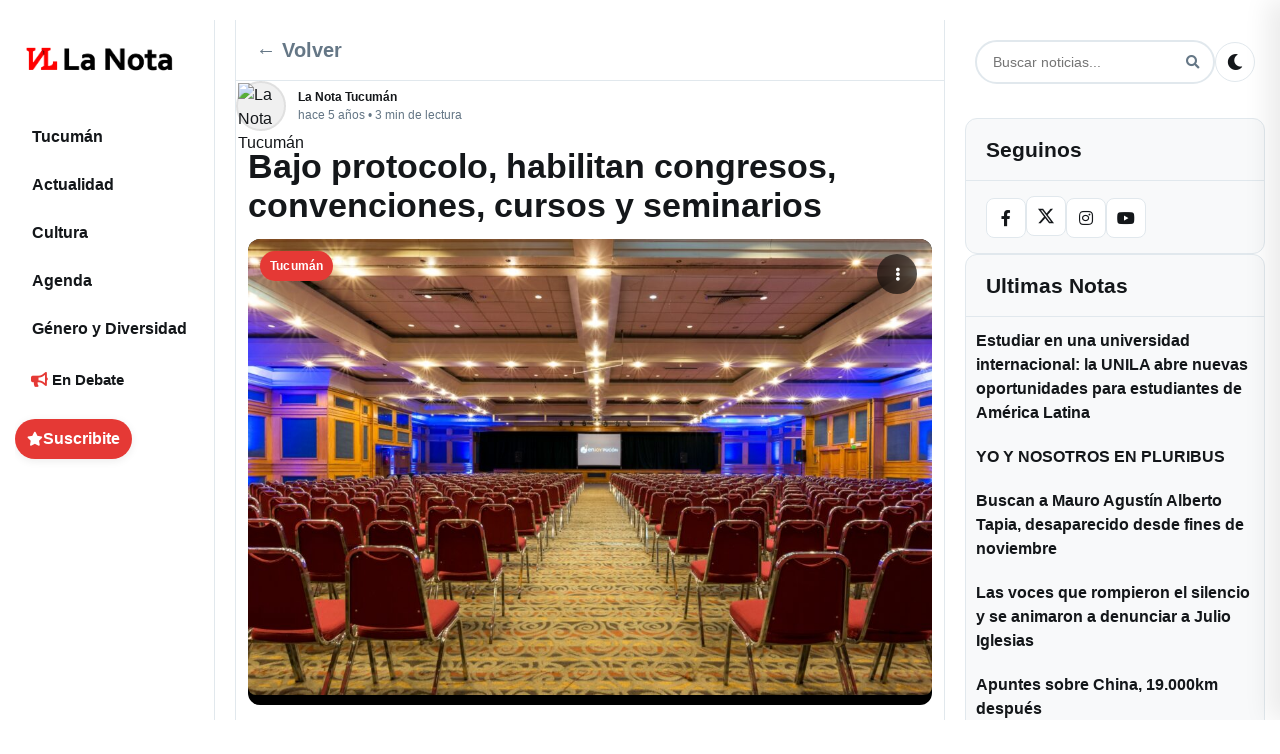

--- FILE ---
content_type: text/html; charset=UTF-8
request_url: https://lanotatucuman.com/bajo-protocolo-habilitan-congresos-convenciones-cursos-y-seminarios/tucuman/25/03/2021/58006/
body_size: 22533
content:
<!DOCTYPE html>
<html lang="es-AR">
<head>
    <meta charset="UTF-8">
    <meta name="viewport" content="width=device-width, initial-scale=1">
    <link rel="profile" href="https://gmpg.org/xfn/11">
    <style id="critical-css">
      /* Critical: CSS Variables and Base Layout */
      :root {
        --primary-color: #e53935;
        --background-color: #ffffff;
        --text-color: #14171a;
        --border-color: #e1e8ed;
        --shadow: 0 1px 3px rgba(0,0,0,0.12), 0 1px 2px rgba(0,0,0,0.24);
      }
      
      /* Critical: Mobile-first responsive layout */
      body { font-family: system-ui, -apple-system, 'Segoe UI', sans-serif; }
      .container { display: grid; grid-template-columns: 1fr; gap: 0; min-height: 100vh; }
      .main-content { width: 100%; padding: 0 12px; }
      /* Prevenir flash de texto invisible (FOIT) */
      body { font-display: swap; }
      
      /* Critical: FORZAR WordPress Footnotes - Mayor prioridad que todo */
      body a[data-fn].fn {
        display: inline-block !important;
        font-size: 0.75em !important;
        text-decoration: none !important;
        text-indent: 0 !important;
        vertical-align: super !important;
        position: relative !important;
        top: -0.5em !important;
        line-height: 0 !important;
        color: var(--primary-color) !important;
        border-bottom: 1px dotted var(--primary-color) !important;
        margin-left: 2px !important;
        float: none !important;
        counter-increment: none !important;
      }
      
      body a[data-fn].fn:after {
        display: none !important;
        content: none !important;
      }
      
      body a[data-fn].fn:hover {
        color: var(--primary-hover, #d32f2f) !important;
        border-bottom-style: solid !important;
      }
      
      /* Mobile: Hide sidebars */
      @media (max-width: 991px) {
        .left-sidebar { display: none; }
        .right-sidebar { display: none; }
      }
      
      /* Critical: Mobile header */
      .mobile-header { 
        display: flex; align-items: center; justify-content: space-between; 
        padding: 8px 12px; background: var(--background-color);
        border-bottom: 1px solid var(--border-color);
        position: sticky; top: 0; z-index: 1000;
      }
      .mobile-header .mobile-logo { display: flex; align-items: center; }
      .mobile-header .mobile-controls { display: flex; align-items: center; gap: 8px; }
      .hamburger-menu, .mobile-menu-close, .search-btn, .theme-toggle { 
        background: transparent; border: 0; padding: 6px; cursor: pointer; 
        border-radius: 4px; transition: background-color 0.2s;
      }
      .hamburger-menu:hover, .mobile-menu-close:hover, .search-btn:hover, .theme-toggle:hover {
        background: rgba(0,0,0,0.05);
      }
      
      /* Critical: Hero section to prevent CLS */
      .hero-lead { margin: 12px 0 16px; }
      .hero-image-wrapper { 
        position: relative; 
        aspect-ratio: 16/9; 
        overflow: hidden; 
        border-radius: 8px;
        min-height: 300px; /* reserva espacio mientras carga */
        background: #f0f0f0;
      }
      .hero-image { 
        width: 100%; 
        height: 100%; 
        object-fit: cover;
        display: block;
      }
      /* Critical: Single post featured image (above the fold) */
      .single-post .post-featured-image {
        position: relative;
        overflow: hidden;
        border-radius: 12px;
        background: #000;
      }
      .single-post .post-featured-image .post-image {
        display: block;
        width: 100%;
        height: auto;
        object-fit: cover;
      }
      /* Prevenir CLS en featured stories (usar misma proporción que el feed) */
      .featured-story-image {
        width: 100%;
        height: auto;
        aspect-ratio: 3/2;
        object-fit: cover;
        display: block;
      }
      /* Critical: Feed post images - neutralizar contain-intrinsic-size de Chrome */
      .post-image-wrapper {
        position: relative !important;
        aspect-ratio: 1.91/1 !important;
        overflow: hidden !important;
      }
      .post-image-wrapper .post-image-link {
        position: absolute !important;
        inset: 0 !important;
        display: block !important;
      }
      .post-image-wrapper img.post-image,
      img.post-image[sizes^="auto"],
      img.post-image[sizes*="auto"] {
        position: absolute !important;
        inset: 0 !important;
        width: 100% !important;
        height: 100% !important;
        object-fit: cover !important;
        contain: none !important;
        contain-intrinsic-size: auto none !important;
      }
      .hero-badge { 
        position: absolute; left: 10px; top: 10px; 
        background: rgba(0,0,0,.65); color: #fff; 
        padding: 4px 8px; border-radius: 12px; font-size: 12px; 
      }
      
      /* Critical: Mobile footer navigation */
      .mobile-footer { 
        display: flex; justify-content: space-around; align-items: center;
        position: fixed; bottom: 0; left: 0; right: 0;
        background: var(--background-color); border-top: 1px solid var(--border-color);
        padding: 8px 0; z-index: 1000;
      }
      .mobile-nav-btn { 
        display: flex; flex-direction: column; align-items: center; gap: 4px;
        padding: 8px; text-decoration: none; color: var(--text-color);
        font-size: 12px; border-radius: 4px; transition: background-color 0.2s;
      }
      .mobile-nav-btn:hover { background: rgba(0,0,0,0.05); }
      .mobile-nav-btn i { font-size: 16px; }
      
      /* Critical: Desktop layout (single definition, rest in style.css) */
      @media (min-width: 992px) {
        .container { 
          display: grid !important;
          grid-template-columns: 200px 1fr 300px !important;
          grid-template-areas: "left main right" !important;
          gap: 20px !important; 
          padding: 20px 15px !important; 
          max-width: 1400px !important; 
          margin: 0 auto !important;
        }
        .left-sidebar { 
          display: block !important; 
          grid-area: left !important; 
        }
        .right-sidebar { 
          display: block !important; 
          grid-area: right !important; 
          width: 300px !important;
          max-width: 300px !important;
        }
        .main-content { 
          grid-area: main !important; 
          width: auto !important;
          padding: 0 !important;
        }
        .mobile-header { display: none; }
        .mobile-footer { display: none; }
      }
      
      /* Critical: Dark theme support */
      @media (prefers-color-scheme: dark) {
        :root {
          --background-color: #000000;
          --text-color: #e7e9ea;
          --border-color: #2f3336;
        }
      }
      
      /* Critical: Logo theme switching - ensure it works immediately */
      .site-logo .logo-dark,
      .mobile-logo .site-logo .logo-dark,
      .logo .site-logo .logo-dark { 
        display: none !important; 
      }
      .site-logo .logo-default,
      .mobile-logo .site-logo .logo-default,
      .logo .site-logo .logo-default { 
        display: inline !important; 
      }
      
      [data-theme="dark"] .site-logo .logo-dark,
      [data-theme="dark"] .mobile-logo .site-logo .logo-dark,
      [data-theme="dark"] .logo .site-logo .logo-dark,
      body.dark-theme .site-logo .logo-dark,
      body.dark-theme .mobile-logo .site-logo .logo-dark,
      body.dark-theme .logo .site-logo .logo-dark { 
        display: inline !important; 
      }
      [data-theme="dark"] .site-logo .logo-default,
      [data-theme="dark"] .mobile-logo .site-logo .logo-default,
      [data-theme="dark"] .logo .site-logo .logo-default,
      body.dark-theme .site-logo .logo-default,
      body.dark-theme .mobile-logo .site-logo .logo-default,
      body.dark-theme .logo .site-logo .logo-default { 
        display: none !important; 
      }
    </style>
    <link rel="preload" href="https://lanotatucuman.com/wp-content/themes/la-nota-25/assets/fontawesome/css/all.min.css" as="style" onload="this.onload=null;this.rel='stylesheet'" /><noscript><link rel="stylesheet" href="https://lanotatucuman.com/wp-content/themes/la-nota-25/assets/fontawesome/css/all.min.css"></noscript><meta name='robots' content='index, follow, max-image-preview:large, max-snippet:-1, max-video-preview:-1' />
<link rel="preload" as="image" href="https://lanotatucuman.com/wp-content/uploads/2021/03/SalasCongresos-1024x683.jpg" fetchpriority="high" imagesrcset="https://lanotatucuman.com/wp-content/uploads/2021/03/SalasCongresos-1024x683.jpg 1024w, https://lanotatucuman.com/wp-content/uploads/2021/03/SalasCongresos-450x300.jpg 450w, https://lanotatucuman.com/wp-content/uploads/2021/03/SalasCongresos-148x99.jpg 148w, https://lanotatucuman.com/wp-content/uploads/2021/03/SalasCongresos-768x513.jpg 768w, https://lanotatucuman.com/wp-content/uploads/2021/03/SalasCongresos.jpg 1440w" imagesizes="(max-width: 1024px) 100vw, 1024px" />
<link rel="preload" href="https://lanotatucuman.com/wp-content/themes/la-nota-25/assets/fontawesome/webfonts/fa-solid-900.woff2" as="font" type="font/woff2" crossorigin><link rel="preload" href="https://lanotatucuman.com/wp-content/themes/la-nota-25/assets/fontawesome/webfonts/fa-brands-400.woff2" as="font" type="font/woff2" crossorigin>
	<!-- This site is optimized with the Yoast SEO plugin v26.8 - https://yoast.com/product/yoast-seo-wordpress/ -->
	<title>Bajo protocolo, habilitan congresos, convenciones, cursos y seminarios - La Nota Tucumán: Periodismo comprometido con mirada de género</title>
	<meta name="description" content="La Nota Tucumán: Periodismo comprometido con mirada de género Tucumán Bajo protocolo, habilitan congresos, convenciones, cursos y seminarios %" />
	<link rel="canonical" href="https://lanotatucuman.com/bajo-protocolo-habilitan-congresos-convenciones-cursos-y-seminarios/tucuman/25/03/2021/58006/" />
	<meta property="og:locale" content="es_ES" />
	<meta property="og:type" content="article" />
	<meta property="og:title" content="Bajo protocolo, habilitan congresos, convenciones, cursos y seminarios - La Nota Tucumán: Periodismo comprometido con mirada de género" />
	<meta property="og:description" content="La Nota Tucumán: Periodismo comprometido con mirada de género Tucumán Bajo protocolo, habilitan congresos, convenciones, cursos y seminarios %" />
	<meta property="og:url" content="https://lanotatucuman.com/bajo-protocolo-habilitan-congresos-convenciones-cursos-y-seminarios/tucuman/25/03/2021/58006/" />
	<meta property="og:site_name" content="La Nota Tucumán: Periodismo comprometido con mirada de género" />
	<meta property="article:publisher" content="https://facebook.com/lanotatuc" />
	<meta property="article:published_time" content="2021-03-25T14:07:31+00:00" />
	<meta property="article:modified_time" content="2021-03-25T14:07:34+00:00" />
	<meta property="og:image" content="https://lanotatucuman.com/wp-content/uploads/2021/03/SalasCongresos.jpg" />
	<meta property="og:image:width" content="1440" />
	<meta property="og:image:height" content="961" />
	<meta property="og:image:type" content="image/jpeg" />
	<meta name="author" content="La Nota Tucumán" />
	<meta name="twitter:card" content="summary_large_image" />
	<meta name="twitter:creator" content="@LaNotaTucuman" />
	<meta name="twitter:site" content="@LaNotaTucuman" />
	<meta name="twitter:label1" content="Escrito por" />
	<meta name="twitter:data1" content="La Nota Tucumán" />
	<meta name="twitter:label2" content="Tiempo de lectura" />
	<meta name="twitter:data2" content="2 minutos" />
	<script type="application/ld+json" class="yoast-schema-graph">{"@context":"https://schema.org","@graph":[{"@type":"NewsArticle","@id":"https://lanotatucuman.com/bajo-protocolo-habilitan-congresos-convenciones-cursos-y-seminarios/tucuman/25/03/2021/58006/#article","isPartOf":{"@id":"https://lanotatucuman.com/bajo-protocolo-habilitan-congresos-convenciones-cursos-y-seminarios/tucuman/25/03/2021/58006/"},"author":{"name":"La Nota Tucumán","@id":"https://lanotatucuman.com/#/schema/person/325e1d4218d1c039f101e29061aef312"},"headline":"Bajo protocolo, habilitan congresos, convenciones, cursos y seminarios","datePublished":"2021-03-25T14:07:31+00:00","dateModified":"2021-03-25T14:07:34+00:00","mainEntityOfPage":{"@id":"https://lanotatucuman.com/bajo-protocolo-habilitan-congresos-convenciones-cursos-y-seminarios/tucuman/25/03/2021/58006/"},"wordCount":422,"commentCount":0,"publisher":{"@id":"https://lanotatucuman.com/#organization"},"image":{"@id":"https://lanotatucuman.com/bajo-protocolo-habilitan-congresos-convenciones-cursos-y-seminarios/tucuman/25/03/2021/58006/#primaryimage"},"thumbnailUrl":"https://lanotatucuman.com/wp-content/uploads/2021/03/SalasCongresos.jpg","articleSection":["Tucumán"],"inLanguage":"es-AR","potentialAction":[{"@type":"CommentAction","name":"Comment","target":["https://lanotatucuman.com/bajo-protocolo-habilitan-congresos-convenciones-cursos-y-seminarios/tucuman/25/03/2021/58006/#respond"]}]},{"@type":"WebPage","@id":"https://lanotatucuman.com/bajo-protocolo-habilitan-congresos-convenciones-cursos-y-seminarios/tucuman/25/03/2021/58006/","url":"https://lanotatucuman.com/bajo-protocolo-habilitan-congresos-convenciones-cursos-y-seminarios/tucuman/25/03/2021/58006/","name":"Bajo protocolo, habilitan congresos, convenciones, cursos y seminarios - La Nota Tucumán: Periodismo comprometido con mirada de género","isPartOf":{"@id":"https://lanotatucuman.com/#website"},"primaryImageOfPage":{"@id":"https://lanotatucuman.com/bajo-protocolo-habilitan-congresos-convenciones-cursos-y-seminarios/tucuman/25/03/2021/58006/#primaryimage"},"image":{"@id":"https://lanotatucuman.com/bajo-protocolo-habilitan-congresos-convenciones-cursos-y-seminarios/tucuman/25/03/2021/58006/#primaryimage"},"thumbnailUrl":"https://lanotatucuman.com/wp-content/uploads/2021/03/SalasCongresos.jpg","datePublished":"2021-03-25T14:07:31+00:00","dateModified":"2021-03-25T14:07:34+00:00","description":"La Nota Tucumán: Periodismo comprometido con mirada de género Tucumán Bajo protocolo, habilitan congresos, convenciones, cursos y seminarios %","breadcrumb":{"@id":"https://lanotatucuman.com/bajo-protocolo-habilitan-congresos-convenciones-cursos-y-seminarios/tucuman/25/03/2021/58006/#breadcrumb"},"inLanguage":"es-AR","potentialAction":[{"@type":"ReadAction","target":["https://lanotatucuman.com/bajo-protocolo-habilitan-congresos-convenciones-cursos-y-seminarios/tucuman/25/03/2021/58006/"]}]},{"@type":"ImageObject","inLanguage":"es-AR","@id":"https://lanotatucuman.com/bajo-protocolo-habilitan-congresos-convenciones-cursos-y-seminarios/tucuman/25/03/2021/58006/#primaryimage","url":"https://lanotatucuman.com/wp-content/uploads/2021/03/SalasCongresos.jpg","contentUrl":"https://lanotatucuman.com/wp-content/uploads/2021/03/SalasCongresos.jpg","width":1440,"height":961},{"@type":"BreadcrumbList","@id":"https://lanotatucuman.com/bajo-protocolo-habilitan-congresos-convenciones-cursos-y-seminarios/tucuman/25/03/2021/58006/#breadcrumb","itemListElement":[{"@type":"ListItem","position":1,"name":"Portada La Nota","item":"https://lanotatucuman.com/"},{"@type":"ListItem","position":2,"name":"Tucumán","item":"https://lanotatucuman.com/categorias/tucuman/"},{"@type":"ListItem","position":3,"name":"Bajo protocolo, habilitan congresos, convenciones, cursos y seminarios"}]},{"@type":"WebSite","@id":"https://lanotatucuman.com/#website","url":"https://lanotatucuman.com/","name":"La Nota Tucumán: Periodismo comprometido con mirada de género","description":"Producimos información para la igualdad, con un mensaje claro, diferente y disruptivo, te acercamos diversidad de voces para construir un futuro plural.","publisher":{"@id":"https://lanotatucuman.com/#organization"},"alternateName":"La Nota","potentialAction":[{"@type":"SearchAction","target":{"@type":"EntryPoint","urlTemplate":"https://lanotatucuman.com/?s={search_term_string}"},"query-input":{"@type":"PropertyValueSpecification","valueRequired":true,"valueName":"search_term_string"}}],"inLanguage":"es-AR"},{"@type":"Organization","@id":"https://lanotatucuman.com/#organization","name":"La Nota Tucuman - El medio para tus ideas","alternateName":"La Nota","url":"https://lanotatucuman.com/","logo":{"@type":"ImageObject","inLanguage":"es-AR","@id":"https://lanotatucuman.com/#/schema/logo/image/","url":"https://lanotatucuman.com/wp-content/uploads/2025/10/LOGOS-2025-LA-NOTA_1-1-6.webp","contentUrl":"https://lanotatucuman.com/wp-content/uploads/2025/10/LOGOS-2025-LA-NOTA_1-1-6.webp","caption":"La Nota Tucuman - El medio para tus ideas"},"image":{"@id":"https://lanotatucuman.com/#/schema/logo/image/"},"sameAs":["https://facebook.com/lanotatuc","https://x.com/LaNotaTucuman","https://www.instagram.com/lanotatucuman"]},{"@type":"Person","@id":"https://lanotatucuman.com/#/schema/person/325e1d4218d1c039f101e29061aef312","name":"La Nota Tucumán","image":{"@type":"ImageObject","inLanguage":"es-AR","@id":"https://lanotatucuman.com/#/schema/person/image/","url":"https://lanotatucuman.com/wp-content/uploads/2025/11/Tucuman-5.avif","contentUrl":"https://lanotatucuman.com/wp-content/uploads/2025/11/Tucuman-5.avif","caption":"La Nota Tucumán"},"sameAs":["https://lanotatucuman.com"],"url":"https://lanotatucuman.com/author/la-nota-tucuman/"}]}</script>
	<!-- / Yoast SEO plugin. -->


<link rel='dns-prefetch' href='//cdnjs.cloudflare.com' />
<link rel='dns-prefetch' href='//fonts.googleapis.com' />
<link rel='dns-prefetch' href='//fonts.gstatic.com' />
<link rel='preconnect' href='https://cdnjs.cloudflare.com' />
<link rel='preconnect' href='https://fonts.googleapis.com' />
<link rel='preconnect' href='https://fonts.gstatic.com' />
<link rel='preconnect' href='https://www.gravatar.com' />
<link rel='preconnect' href='https://secure.gravatar.com' />
<script>(function(){try{var p={scroll:1,wheel:1,touchstart:1,touchmove:1,touchend:1,touchcancel:1};var a=EventTarget.prototype.addEventListener;EventTarget.prototype.addEventListener=function(t,fn,o){try{if(o===undefined){o={}}else if(typeof o==="boolean"){o={capture:o}}if(p[t] && !("passive" in o)){o.passive=true} a.call(this,t,fn,o);}catch(e){a.call(this,t,fn,o)}}}catch(e){}})();</script>
<style id='classic-theme-styles-inline-css' type='text/css'>
/*! This file is auto-generated */
.wp-block-button__link{color:#fff;background-color:#32373c;border-radius:9999px;box-shadow:none;text-decoration:none;padding:calc(.667em + 2px) calc(1.333em + 2px);font-size:1.125em}.wp-block-file__button{background:#32373c;color:#fff;text-decoration:none}
/*# sourceURL=/wp-includes/css/classic-themes.min.css */
</style>
<link rel="preload" href="https://lanotatucuman.com/wp-content/themes/la-nota-25/style.min.css?ver=1768408721" as="style">
<link rel='stylesheet' id='news-media-style-css' href='https://lanotatucuman.com/wp-content/themes/la-nota-25/style.min.css?ver=1768408721' type='text/css' media='all' />
<link rel='stylesheet' id='font-awesome-css' href='https://lanotatucuman.com/wp-content/themes/la-nota-25/assets/fontawesome/css/all.min.css?ver=5.15.4' type='text/css' media='all' />
    <style type="text/css">
        :root {
            --primary-color: #e53935;
        }
    </style>
    <link rel="icon" href="https://lanotatucuman.com/wp-content/uploads/2022/04/cropped-fav_Mesa-de-trabajo-1-32x32.png" sizes="32x32" />
<link rel="icon" href="https://lanotatucuman.com/wp-content/uploads/2022/04/cropped-fav_Mesa-de-trabajo-1-192x192.png" sizes="192x192" />
<link rel="apple-touch-icon" href="https://lanotatucuman.com/wp-content/uploads/2022/04/cropped-fav_Mesa-de-trabajo-1-180x180.png" />
<meta name="msapplication-TileImage" content="https://lanotatucuman.com/wp-content/uploads/2022/04/cropped-fav_Mesa-de-trabajo-1-270x270.png" />
    <style id="layout-override">
      /* Late override: ensure 3-column grid on desktop even if later CSS tries to revert */
      @media (min-width: 992px) {
        body.home .container,
        body.blog .container,
        body.archive .container,
        body.single .container,
        html body .container {
          display: grid !important;
          grid-template-columns: 200px 1fr 300px !important;
          grid-template-areas: "left main right" !important;
          gap: 20px !important;
          max-width: 1400px !important;
          margin: 0 auto !important;
          padding: 20px 15px !important;
        }
        body.home .container > aside.left-sidebar,
        body.blog .container > aside.left-sidebar,
        body.archive .container > aside.left-sidebar,
        body.single .container > aside.left-sidebar,
        html body .container > aside.left-sidebar {
          grid-area: left !important;
          display: block !important;
          float: none !important;
          clear: none !important;
        }
        body.home .container > main.main-content,
        body.blog .container > main.main-content,
        body.archive .container > main.main-content,
        body.single .container > main.main-content,
        html body .container > main.main-content {
          grid-area: main !important;
          display: block !important;
          float: none !important;
          clear: none !important;
        }
        body.home .container > aside.right-sidebar,
        body.blog .container > aside.right-sidebar,
        body.archive .container > aside.right-sidebar,
        body.single .container > aside.right-sidebar,
        html body .container > aside.right-sidebar {
          grid-area: right !important;
          display: block !important;
          width: 300px !important;
          max-width: 300px !important;
          float: none !important;
          clear: none !important;
          visibility: visible !important;
          opacity: 1 !important;
        }
      }
    </style>
<style id='wp-block-heading-inline-css' type='text/css'>
h1:where(.wp-block-heading).has-background,h2:where(.wp-block-heading).has-background,h3:where(.wp-block-heading).has-background,h4:where(.wp-block-heading).has-background,h5:where(.wp-block-heading).has-background,h6:where(.wp-block-heading).has-background{padding:1.25em 2.375em}h1.has-text-align-left[style*=writing-mode]:where([style*=vertical-lr]),h1.has-text-align-right[style*=writing-mode]:where([style*=vertical-rl]),h2.has-text-align-left[style*=writing-mode]:where([style*=vertical-lr]),h2.has-text-align-right[style*=writing-mode]:where([style*=vertical-rl]),h3.has-text-align-left[style*=writing-mode]:where([style*=vertical-lr]),h3.has-text-align-right[style*=writing-mode]:where([style*=vertical-rl]),h4.has-text-align-left[style*=writing-mode]:where([style*=vertical-lr]),h4.has-text-align-right[style*=writing-mode]:where([style*=vertical-rl]),h5.has-text-align-left[style*=writing-mode]:where([style*=vertical-lr]),h5.has-text-align-right[style*=writing-mode]:where([style*=vertical-rl]),h6.has-text-align-left[style*=writing-mode]:where([style*=vertical-lr]),h6.has-text-align-right[style*=writing-mode]:where([style*=vertical-rl]){rotate:180deg}
/*# sourceURL=https://lanotatucuman.com/wp-includes/blocks/heading/style.min.css */
</style>
<style id='wp-block-paragraph-inline-css' type='text/css'>
.is-small-text{font-size:.875em}.is-regular-text{font-size:1em}.is-large-text{font-size:2.25em}.is-larger-text{font-size:3em}.has-drop-cap:not(:focus):first-letter{float:left;font-size:8.4em;font-style:normal;font-weight:100;line-height:.68;margin:.05em .1em 0 0;text-transform:uppercase}body.rtl .has-drop-cap:not(:focus):first-letter{float:none;margin-left:.1em}p.has-drop-cap.has-background{overflow:hidden}:root :where(p.has-background){padding:1.25em 2.375em}:where(p.has-text-color:not(.has-link-color)) a{color:inherit}p.has-text-align-left[style*="writing-mode:vertical-lr"],p.has-text-align-right[style*="writing-mode:vertical-rl"]{rotate:180deg}
/*# sourceURL=https://lanotatucuman.com/wp-includes/blocks/paragraph/style.min.css */
</style>
<style id='wp-block-spacer-inline-css' type='text/css'>
.wp-block-spacer{clear:both}
/*# sourceURL=https://lanotatucuman.com/wp-includes/blocks/spacer/style.min.css */
</style>
<style id='global-styles-inline-css' type='text/css'>
:root{--wp--preset--aspect-ratio--square: 1;--wp--preset--aspect-ratio--4-3: 4/3;--wp--preset--aspect-ratio--3-4: 3/4;--wp--preset--aspect-ratio--3-2: 3/2;--wp--preset--aspect-ratio--2-3: 2/3;--wp--preset--aspect-ratio--16-9: 16/9;--wp--preset--aspect-ratio--9-16: 9/16;--wp--preset--color--black: #000000;--wp--preset--color--cyan-bluish-gray: #abb8c3;--wp--preset--color--white: #ffffff;--wp--preset--color--pale-pink: #f78da7;--wp--preset--color--vivid-red: #cf2e2e;--wp--preset--color--luminous-vivid-orange: #ff6900;--wp--preset--color--luminous-vivid-amber: #fcb900;--wp--preset--color--light-green-cyan: #7bdcb5;--wp--preset--color--vivid-green-cyan: #00d084;--wp--preset--color--pale-cyan-blue: #8ed1fc;--wp--preset--color--vivid-cyan-blue: #0693e3;--wp--preset--color--vivid-purple: #9b51e0;--wp--preset--gradient--vivid-cyan-blue-to-vivid-purple: linear-gradient(135deg,rgb(6,147,227) 0%,rgb(155,81,224) 100%);--wp--preset--gradient--light-green-cyan-to-vivid-green-cyan: linear-gradient(135deg,rgb(122,220,180) 0%,rgb(0,208,130) 100%);--wp--preset--gradient--luminous-vivid-amber-to-luminous-vivid-orange: linear-gradient(135deg,rgb(252,185,0) 0%,rgb(255,105,0) 100%);--wp--preset--gradient--luminous-vivid-orange-to-vivid-red: linear-gradient(135deg,rgb(255,105,0) 0%,rgb(207,46,46) 100%);--wp--preset--gradient--very-light-gray-to-cyan-bluish-gray: linear-gradient(135deg,rgb(238,238,238) 0%,rgb(169,184,195) 100%);--wp--preset--gradient--cool-to-warm-spectrum: linear-gradient(135deg,rgb(74,234,220) 0%,rgb(151,120,209) 20%,rgb(207,42,186) 40%,rgb(238,44,130) 60%,rgb(251,105,98) 80%,rgb(254,248,76) 100%);--wp--preset--gradient--blush-light-purple: linear-gradient(135deg,rgb(255,206,236) 0%,rgb(152,150,240) 100%);--wp--preset--gradient--blush-bordeaux: linear-gradient(135deg,rgb(254,205,165) 0%,rgb(254,45,45) 50%,rgb(107,0,62) 100%);--wp--preset--gradient--luminous-dusk: linear-gradient(135deg,rgb(255,203,112) 0%,rgb(199,81,192) 50%,rgb(65,88,208) 100%);--wp--preset--gradient--pale-ocean: linear-gradient(135deg,rgb(255,245,203) 0%,rgb(182,227,212) 50%,rgb(51,167,181) 100%);--wp--preset--gradient--electric-grass: linear-gradient(135deg,rgb(202,248,128) 0%,rgb(113,206,126) 100%);--wp--preset--gradient--midnight: linear-gradient(135deg,rgb(2,3,129) 0%,rgb(40,116,252) 100%);--wp--preset--font-size--small: 13px;--wp--preset--font-size--medium: 20px;--wp--preset--font-size--large: 36px;--wp--preset--font-size--x-large: 42px;--wp--preset--spacing--20: 0.44rem;--wp--preset--spacing--30: 0.67rem;--wp--preset--spacing--40: 1rem;--wp--preset--spacing--50: 1.5rem;--wp--preset--spacing--60: 2.25rem;--wp--preset--spacing--70: 3.38rem;--wp--preset--spacing--80: 5.06rem;--wp--preset--shadow--natural: 6px 6px 9px rgba(0, 0, 0, 0.2);--wp--preset--shadow--deep: 12px 12px 50px rgba(0, 0, 0, 0.4);--wp--preset--shadow--sharp: 6px 6px 0px rgba(0, 0, 0, 0.2);--wp--preset--shadow--outlined: 6px 6px 0px -3px rgb(255, 255, 255), 6px 6px rgb(0, 0, 0);--wp--preset--shadow--crisp: 6px 6px 0px rgb(0, 0, 0);}:where(.is-layout-flex){gap: 0.5em;}:where(.is-layout-grid){gap: 0.5em;}body .is-layout-flex{display: flex;}.is-layout-flex{flex-wrap: wrap;align-items: center;}.is-layout-flex > :is(*, div){margin: 0;}body .is-layout-grid{display: grid;}.is-layout-grid > :is(*, div){margin: 0;}:where(.wp-block-columns.is-layout-flex){gap: 2em;}:where(.wp-block-columns.is-layout-grid){gap: 2em;}:where(.wp-block-post-template.is-layout-flex){gap: 1.25em;}:where(.wp-block-post-template.is-layout-grid){gap: 1.25em;}.has-black-color{color: var(--wp--preset--color--black) !important;}.has-cyan-bluish-gray-color{color: var(--wp--preset--color--cyan-bluish-gray) !important;}.has-white-color{color: var(--wp--preset--color--white) !important;}.has-pale-pink-color{color: var(--wp--preset--color--pale-pink) !important;}.has-vivid-red-color{color: var(--wp--preset--color--vivid-red) !important;}.has-luminous-vivid-orange-color{color: var(--wp--preset--color--luminous-vivid-orange) !important;}.has-luminous-vivid-amber-color{color: var(--wp--preset--color--luminous-vivid-amber) !important;}.has-light-green-cyan-color{color: var(--wp--preset--color--light-green-cyan) !important;}.has-vivid-green-cyan-color{color: var(--wp--preset--color--vivid-green-cyan) !important;}.has-pale-cyan-blue-color{color: var(--wp--preset--color--pale-cyan-blue) !important;}.has-vivid-cyan-blue-color{color: var(--wp--preset--color--vivid-cyan-blue) !important;}.has-vivid-purple-color{color: var(--wp--preset--color--vivid-purple) !important;}.has-black-background-color{background-color: var(--wp--preset--color--black) !important;}.has-cyan-bluish-gray-background-color{background-color: var(--wp--preset--color--cyan-bluish-gray) !important;}.has-white-background-color{background-color: var(--wp--preset--color--white) !important;}.has-pale-pink-background-color{background-color: var(--wp--preset--color--pale-pink) !important;}.has-vivid-red-background-color{background-color: var(--wp--preset--color--vivid-red) !important;}.has-luminous-vivid-orange-background-color{background-color: var(--wp--preset--color--luminous-vivid-orange) !important;}.has-luminous-vivid-amber-background-color{background-color: var(--wp--preset--color--luminous-vivid-amber) !important;}.has-light-green-cyan-background-color{background-color: var(--wp--preset--color--light-green-cyan) !important;}.has-vivid-green-cyan-background-color{background-color: var(--wp--preset--color--vivid-green-cyan) !important;}.has-pale-cyan-blue-background-color{background-color: var(--wp--preset--color--pale-cyan-blue) !important;}.has-vivid-cyan-blue-background-color{background-color: var(--wp--preset--color--vivid-cyan-blue) !important;}.has-vivid-purple-background-color{background-color: var(--wp--preset--color--vivid-purple) !important;}.has-black-border-color{border-color: var(--wp--preset--color--black) !important;}.has-cyan-bluish-gray-border-color{border-color: var(--wp--preset--color--cyan-bluish-gray) !important;}.has-white-border-color{border-color: var(--wp--preset--color--white) !important;}.has-pale-pink-border-color{border-color: var(--wp--preset--color--pale-pink) !important;}.has-vivid-red-border-color{border-color: var(--wp--preset--color--vivid-red) !important;}.has-luminous-vivid-orange-border-color{border-color: var(--wp--preset--color--luminous-vivid-orange) !important;}.has-luminous-vivid-amber-border-color{border-color: var(--wp--preset--color--luminous-vivid-amber) !important;}.has-light-green-cyan-border-color{border-color: var(--wp--preset--color--light-green-cyan) !important;}.has-vivid-green-cyan-border-color{border-color: var(--wp--preset--color--vivid-green-cyan) !important;}.has-pale-cyan-blue-border-color{border-color: var(--wp--preset--color--pale-cyan-blue) !important;}.has-vivid-cyan-blue-border-color{border-color: var(--wp--preset--color--vivid-cyan-blue) !important;}.has-vivid-purple-border-color{border-color: var(--wp--preset--color--vivid-purple) !important;}.has-vivid-cyan-blue-to-vivid-purple-gradient-background{background: var(--wp--preset--gradient--vivid-cyan-blue-to-vivid-purple) !important;}.has-light-green-cyan-to-vivid-green-cyan-gradient-background{background: var(--wp--preset--gradient--light-green-cyan-to-vivid-green-cyan) !important;}.has-luminous-vivid-amber-to-luminous-vivid-orange-gradient-background{background: var(--wp--preset--gradient--luminous-vivid-amber-to-luminous-vivid-orange) !important;}.has-luminous-vivid-orange-to-vivid-red-gradient-background{background: var(--wp--preset--gradient--luminous-vivid-orange-to-vivid-red) !important;}.has-very-light-gray-to-cyan-bluish-gray-gradient-background{background: var(--wp--preset--gradient--very-light-gray-to-cyan-bluish-gray) !important;}.has-cool-to-warm-spectrum-gradient-background{background: var(--wp--preset--gradient--cool-to-warm-spectrum) !important;}.has-blush-light-purple-gradient-background{background: var(--wp--preset--gradient--blush-light-purple) !important;}.has-blush-bordeaux-gradient-background{background: var(--wp--preset--gradient--blush-bordeaux) !important;}.has-luminous-dusk-gradient-background{background: var(--wp--preset--gradient--luminous-dusk) !important;}.has-pale-ocean-gradient-background{background: var(--wp--preset--gradient--pale-ocean) !important;}.has-electric-grass-gradient-background{background: var(--wp--preset--gradient--electric-grass) !important;}.has-midnight-gradient-background{background: var(--wp--preset--gradient--midnight) !important;}.has-small-font-size{font-size: var(--wp--preset--font-size--small) !important;}.has-medium-font-size{font-size: var(--wp--preset--font-size--medium) !important;}.has-large-font-size{font-size: var(--wp--preset--font-size--large) !important;}.has-x-large-font-size{font-size: var(--wp--preset--font-size--x-large) !important;}
/*# sourceURL=global-styles-inline-css */
</style>
</head>

<body data-rsssl=1 class="wp-singular post-template-default single single-post postid-58006 single-format-standard wp-custom-logo wp-theme-la-nota-25">

<!-- Script para forzar estilos de footnotes si CSS no funciona -->
<script>
(function() {
  // Función para aplicar estilos a footnotes
  function fixFootnotes() {
    var footnotes = document.querySelectorAll('a[data-fn].fn');
    console.log('Footnotes found:', footnotes.length);
    
    footnotes.forEach(function(fn, index) {
      console.log('Processing footnote', index, fn);
      
      // Forzar estilos visuales y clickeabilidad
      fn.style.setProperty('display', 'inline-block', 'important');
      fn.style.setProperty('font-size', '0.75em', 'important');
      fn.style.setProperty('text-decoration', 'none', 'important');
      fn.style.setProperty('text-indent', '0', 'important');
      fn.style.setProperty('vertical-align', 'super', 'important');
      fn.style.setProperty('position', 'relative', 'important');
      fn.style.setProperty('top', '-0.5em', 'important');
      fn.style.setProperty('line-height', '0', 'important');
      fn.style.setProperty('color', '#e53935', 'important');
      fn.style.setProperty('border-bottom', '1px dotted #e53935', 'important');
      fn.style.setProperty('margin-left', '2px', 'important');
      fn.style.setProperty('float', 'none', 'important');
      fn.style.setProperty('counter-increment', 'none', 'important');
      fn.style.setProperty('visibility', 'visible', 'important');
      fn.style.setProperty('opacity', '1', 'important');
      fn.style.setProperty('pointer-events', 'auto', 'important');
      fn.style.setProperty('cursor', 'pointer', 'important');
      fn.style.setProperty('z-index', '999999', 'important');
      
      // Remover cualquier evento que pueda bloquear
      fn.onclick = function(e) {
        console.log('Footnote clicked:', this.href);
        e.stopPropagation();
        e.preventDefault();
        // Forzar navegación manual
        window.location.href = this.href;
        return false;
      };
      
      // Añadir event listener adicional
      fn.addEventListener('click', function(e) {
        console.log('Footnote click event:', this.href);
        e.stopPropagation();
        e.preventDefault();
        window.location.href = this.href;
      }, true); // useCapture true
      
      // Asegurar que el href funcione
      if (fn.href) {
        console.log('Footnote href:', fn.href);
        var targetId = fn.href.substring(fn.href.indexOf('#'));
        console.log('Target ID:', targetId);
        
        var target = document.querySelector(targetId);
        if (target) {
          console.log('Target found:', target);
        } else {
          console.log('Target NOT found for:', targetId);
        }
      }
    });
    
    // Ocultar el :after content de forma más agresiva
    var existingStyles = document.querySelectorAll('style[data-footnote-fix]');
    existingStyles.forEach(function(style) {
      style.remove();
    });
    
    var style = document.createElement('style');
    style.setAttribute('data-footnote-fix', 'true');
    style.innerHTML = `
      a[data-fn].fn:after { display: none !important; content: none !important; }
      a[data-fn].fn:before { display: none !important; content: none !important; }
      sup.fn a[data-fn]:after { display: none !important; content: none !important; }
      sup.fn a[data-fn]:before { display: none !important; content: none !important; }
    `;
    document.head.appendChild(style);
  }
  
  // Aplicar inmediatamente y cuando el DOM esté listo
  if (document.readyState === 'loading') {
    document.addEventListener('DOMContentLoaded', fixFootnotes);
  } else {
    fixFootnotes();
  }
  
  // También aplicar después de un pequeño retraso por si hay carga asíncrona
  setTimeout(fixFootnotes, 100);
  setTimeout(fixFootnotes, 500);
  setTimeout(fixFootnotes, 1000);
})();
</script>
<!-- SVG Sprite: initial icons for header/nav -->
<svg xmlns="http://www.w3.org/2000/svg" style="display:none">
  <symbol id="icon-bars" viewBox="0 0 448 512"><path d="M16 132h416c8.8 0 16-7.2 16-16V92c0-8.8-7.2-16-16-16H16C7.2 76 0 83.2 0 92v24c0 8.8 7.2 16 16 16zm0 160h416c8.8 0 16-7.2 16-16v-24c0-8.8-7.2-16-16-16H16c-8.8 0-16 7.2-16 16v24c0 8.8 7.2 16 16 16zm0 160h416c8.8 0 16-7.2 16-16v-24c0-8.8-7.2-16-16-16H16c-8.8 0-16 7.2-16 16v24c0 8.8 7.2 16 16 16z"/></symbol>
  <symbol id="icon-times" viewBox="0 0 352 512"><path d="M242.72 256L342.63 156.09c12.28-12.28 12.28-32.19 0-44.48l-22.24-22.24c-12.28-12.28-32.19-12.28-44.48 0L176 189.28 76.09 89.37c-12.28-12.28-32.19-12.28-44.48 0L9.37 111.61c-12.28 12.28-12.28 32.19 0 44.48L109.28 256 9.37 355.91c-12.28 12.28-12.28 32.19 0 44.48l22.24 22.24c12.28 12.28 32.19 12.28 44.48 0L176 322.72l99.91 99.91c12.28 12.28 32.19 12.28 44.48 0l22.24-22.24c12.28-12.28 12.28-32.19 0-44.48L242.72 256z"/></symbol>
  <symbol id="icon-search" viewBox="0 0 512 512"><path d="M505 442.7L405.3 343a208 208 0 10-62.3 62.3L442.7 505c9.4 9.4 24.6 9.4 33.9 0l28.3-28.3c9.4-9.4 9.4-24.6 0-34zM208 336a128 128 0 110-256 128 128 0 010 256z"/></symbol>
  <symbol id="icon-moon" viewBox="0 0 512 512"><path d="M279.135 512c78.962 0 149.33-40.197 190.33-101.32 7.641-11.232-4.042-25.231-16.604-20.643C431.5 408.8 405.9 414 379 414c-106 0-192-86-192-192 0-27 5.2-52.5 14-75.9 4.6-12.6-9.4-24.2-20.6-16.6C119.2 170.6 79 241 79 320 79 428.5 170.6 512 279.135 512z"/></symbol>
  <symbol id="icon-sun" viewBox="0 0 512 512"><path d="M256 152a104 104 0 100 208 104 104 0 000-208zm246 104h-58a16 16 0 000 32h58a16 16 0 000-32zM16 256h58a16 16 0 000-32H16a16 16 0 000 32zm369.1 136.9l41 41a16 16 0 0022.6-22.6l-41-41a16 16 0 00-22.6 22.6zM63.4 78.6l41 41A16 16 0 00127 97l-41-41A16 16 0 0063.4 78.6zm0 354.8A16 16 0 0086 456l41-41a16 16 0 10-22.6-22.6l-41 41zM425 138l41-41A16 16 0 10443.4 74l-41 41A16 16 0 10425 138zM256 16a16 16 0 0016-16V16a16 16 0 00-32 0V0a16 16 0 0016 16zm0 480a16 16 0 0016-16v16a16 16 0 00-32 0v-16a16 16 0 0016 16z"/></symbol>
  <symbol id="icon-chevron-left" viewBox="0 0 320 512"><path d="M34.52 239.03L228.87 44.69c9.37-9.37 24.57-9.37 33.94 0l22.67 22.67c9.36 9.36 9.37 24.52.04 33.9L131.49 256l154.03 154.74c9.34 9.38 9.32 24.54-.04 33.9l-22.67 22.67c-9.37 9.37-24.57 9.37-33.94 0L34.52 272.97c-9.37-9.37-9.37-24.57 0-33.94z"/></symbol>
  <symbol id="icon-chevron-right" viewBox="0 0 320 512"><path d="M285.48 272.97L91.13 467.31c-9.37 9.37-24.57 9.37-33.94 0L34.52 444.64c-9.36-9.36-9.37-24.52-.04-33.9L188.51 256 34.48 101.26c-9.34-9.38-9.32-24.54.04-33.9l22.67-22.67c9.37-9.37 24.57-9.37 33.94 0L285.48 239.03c9.37 9.37 9.37 24.57 0 33.94z"/></symbol>
  <symbol id="icon-arrow-right" viewBox="0 0 448 512"><path d="M438.6 278.6l-160 160c-9.4 9.4-24.6 9.4-33.9 0l-22.6-22.6c-9.5-9.5-9.3-24.8.4-34.3L312.7 296H24c-13.3 0-24-10.7-24-24v-32c0-13.3 10.7-24 24-24h288.7l-90.2-85.7c-9.8-9.3-10-24.8-.4-34.3l22.6-22.6c9.4-9.4 24.6-9.4 33.9 0l160 160c9.5 9.5 9.5 24.9 0 34.2z"/></symbol>
  <symbol id="icon-home" viewBox="0 0 576 512"><path d="M541 229.16l-61-50.84V72a24 24 0 00-24-24h-40a24 24 0 00-24 24v24.37L314.52 43a35.37 35.37 0 00-45 0L35 229.16a12 12 0 00-1.16 17l20.4 24.53a12 12 0 0017 1.22L96 251.06V464a48 48 0 0048 48h96V368h96v144h96a48 48 0 0048-48V251.06l24.78 20.85a12 12 0 0017-1.22l20.4-24.53a12 12 0 00-1.18-17z"/></symbol>
  <symbol id="icon-bullhorn" viewBox="0 0 576 512"><path d="M480 64c-46.9 0-86.1 28.7-146.3 69.3C286.5 164.9 238.7 192 192 192H64c-35.3 0-64 28.7-64 64v64c0 35.3 28.7 64 64 64h9.6c-3.1 10-5.6 20.5-7.3 31.4-3.3 20.9 12.8 40.6 34 40.6H128c12.8 0 24.4-7.5 29.9-19.1 5.6-11.7 10.4-24 14.3-36.9l.2-.7c24.5 0 48.9 3.3 72.6 9.8l99.7 27.3c21.7 5.9 44.3 8.9 66.3 8.9H480c53 0 96-43 96-96V160c0-53-43-96-96-96zM96 320H64v-64h32v64z"/></symbol>
  <symbol id="icon-calendar" viewBox="0 0 448 512"><path d="M152 64c0-8.8-7.2-16-16-16h-16c-8.8 0-16 7.2-16 16v32H48C21.5 96 0 117.5 0 144v288c0 26.5 21.5 48 48 48h352c26.5 0 48-21.5 48-48V144c0-26.5-21.5-48-48-48h-56V64c0-8.8-7.2-16-16-16h-16c-8.8 0-16 7.2-16 16v32H152V64zm-56 96h256v48H96v-48z"/></symbol>
  <symbol id="icon-arrow-up" viewBox="0 0 384 512"><path d="M169.4 105.4c12.5-12.5 32.8-12.5 45.3 0l160 160c12.5 12.5 12.5 32.8 0 45.3s-32.8 12.5-45.3 0L216 197.3V464c0 17.7-14.3 32-32 32s-32-14.3-32-32V197.3L54.6 310.6c-12.5 12.5-32.8 12.5-45.3 0s-12.5-32.8 0-45.3l160-160z"/></symbol>
</svg>

<!-- Mobile Header -->
<div class="mobile-header">
    <div class="mobile-logo">
        <a class="site-logo" href="https://lanotatucuman.com/" aria-label="La Nota Tucumán: Periodismo comprometido con mirada de género"><img class="logo-default" src="https://lanotatucuman.com/wp-content/uploads/2025/10/LOGOS-2025-LA-NOTA_1-1-6.webp" alt="La Nota Tucumán: Periodismo comprometido con mirada de género" loading="lazy" decoding="async" style="background: transparent !important;" /><img class="logo-dark" src="https://lanotatucuman.com/wp-content/uploads/2025/10/LOGOS-2025-LA-NOTA_2-3.webp" alt="La Nota Tucumán: Periodismo comprometido con mirada de género" loading="lazy" decoding="async" style="background: transparent !important;" /></a>    </div>
    <div class="mobile-controls">
        <button class="hamburger-menu" id="hamburger-toggle">
            <i class="fas fa-bars"></i>
        </button>
    </div>
    
</div>

<!-- Mobile Menu -->
<div class="mobile-menu" id="mobile-menu">
    <div class="mobile-menu-header">
        <div class="mobile-logo">
            <a class="site-logo" href="https://lanotatucuman.com/" aria-label="La Nota Tucumán: Periodismo comprometido con mirada de género"><img class="logo-default" src="https://lanotatucuman.com/wp-content/uploads/2025/10/LOGOS-2025-LA-NOTA_1-1-6.webp" alt="La Nota Tucumán: Periodismo comprometido con mirada de género" loading="lazy" decoding="async" style="background: transparent !important;" /><img class="logo-dark" src="https://lanotatucuman.com/wp-content/uploads/2025/10/LOGOS-2025-LA-NOTA_2-3.webp" alt="La Nota Tucumán: Periodismo comprometido con mirada de género" loading="lazy" decoding="async" style="background: transparent !important;" /></a>        </div>
        <button class="mobile-menu-close" id="mobile-menu-close" aria-label="Cerrar menú">
            <i class="fas fa-times" aria-hidden="true"></i>
        </button>
    </div>
    <nav>
        <ul id="menu-menu-la-nota" class="mobile-menu-nav"><li id="menu-item-88936" class="menu-item menu-item-type-taxonomy menu-item-object-category current-post-ancestor current-menu-parent current-post-parent menu-item-88936"><a href="https://lanotatucuman.com/categorias/tucuman/">Tucumán</a></li>
<li id="menu-item-88937" class="menu-item menu-item-type-taxonomy menu-item-object-category menu-item-88937"><a href="https://lanotatucuman.com/categorias/actualidad/">Actualidad</a></li>
<li id="menu-item-88938" class="menu-item menu-item-type-taxonomy menu-item-object-category menu-item-88938"><a href="https://lanotatucuman.com/categorias/cultura/">Cultura</a></li>
<li id="menu-item-95817" class="menu-item menu-item-type-custom menu-item-object-custom menu-item-95817"><a href="https://lanotatucuman.com/agenda/">Agenda</a></li>
<li id="menu-item-88939" class="menu-item menu-item-type-taxonomy menu-item-object-category menu-item-88939"><a href="https://lanotatucuman.com/categorias/genero-y-diversidad/">Género y Diversidad</a></li>
</ul>    </nav>
    <div class="mobile-menu-extras">
                <a class="subscribe-btn" href="https://lanotatucuman.com/">
            <i class="fas fa-star"></i>
            Suscribite
        </a>
                <div class="social-row"><a class="social-link s-facebook" href="https://www.facebook.com/lanotatuc" target="_blank" rel="noopener nofollow" aria-label="Facebook"><i class="fab fa-facebook-f"></i></a><a class="social-link s-twitter" href="https://x.com/LaNotaTucuman" target="_blank" rel="noopener nofollow" aria-label="X"><svg width="16" height="16" viewBox="0 0 16 16" fill="currentColor" aria-hidden="true" focusable="false"><path d="M12.6.75h2.454l-5.36 6.142L16 15.25h-4.937l-3.867-5.07-4.425 5.07H.316l5.733-6.57L0 .75h5.063l3.495 4.633L12.601.75Zm-.86 13.028h1.36L4.323 2.145H2.865l8.875 11.633Z"/></svg></a><a class="social-link s-instagram" href="https://www.instagram.com/lanotatucuman/" target="_blank" rel="noopener nofollow" aria-label="Instagram"><i class="fab fa-instagram"></i></a><a class="social-link s-youtube" href="https://www.youtube.com/@LaNotaTucuman" target="_blank" rel="noopener nofollow" aria-label="Youtube"><i class="fab fa-youtube"></i></a></div>    </div>
</div>

<div class="container">
    <!-- Left Sidebar -->
    <aside class="left-sidebar">
        <div class="logo">
            <a class="site-logo" href="https://lanotatucuman.com/" aria-label="La Nota Tucumán: Periodismo comprometido con mirada de género"><img class="logo-default" src="https://lanotatucuman.com/wp-content/uploads/2025/10/LOGOS-2025-LA-NOTA_1-1-6.webp" alt="La Nota Tucumán: Periodismo comprometido con mirada de género" loading="lazy" decoding="async" style="background: transparent !important;" /><img class="logo-dark" src="https://lanotatucuman.com/wp-content/uploads/2025/10/LOGOS-2025-LA-NOTA_2-3.webp" alt="La Nota Tucumán: Periodismo comprometido con mirada de género" loading="lazy" decoding="async" style="background: transparent !important;" /></a>        </div>
        
        <nav class="main-navigation">
            <ul id="menu-menu-la-nota-1" class="nav-menu"><li class="menu-item menu-item-type-taxonomy menu-item-object-category current-post-ancestor current-menu-parent current-post-parent menu-item-88936"><a href="https://lanotatucuman.com/categorias/tucuman/">Tucumán</a></li>
<li class="menu-item menu-item-type-taxonomy menu-item-object-category menu-item-88937"><a href="https://lanotatucuman.com/categorias/actualidad/">Actualidad</a></li>
<li class="menu-item menu-item-type-taxonomy menu-item-object-category menu-item-88938"><a href="https://lanotatucuman.com/categorias/cultura/">Cultura</a></li>
<li class="menu-item menu-item-type-custom menu-item-object-custom menu-item-95817"><a href="https://lanotatucuman.com/agenda/">Agenda</a></li>
<li class="menu-item menu-item-type-taxonomy menu-item-object-category menu-item-88939"><a href="https://lanotatucuman.com/categorias/genero-y-diversidad/">Género y Diversidad</a></li>
</ul>        </nav>
        <div class="debate-nav">
            <a class="debate-nav-btn" href="https://lanotatucuman.com/en-debate/">
                <i class="fas fa-bullhorn"></i>
                En Debate
            </a>
        </div>
        <div class="sidebar-cta">
                        <a class="subscribe-btn" href="https://lanotatucuman.com/">
                <i class="fas fa-star"></i>
                Suscribite
            </a>
                    </div>
    </aside>

    <!-- Main Content -->
    <main class="main-content">
        <div class="header">
            <h1>
                <a href="https://lanotatucuman.com" style="color: var(--text-secondary); text-decoration: none;">← Volver</a>
            </h1>
        </div>

                                    <article class="single-post">
                    <div class="post-header">
                                                <a href="https://lanotatucuman.com/author/la-nota-tucuman/" class="post-avatar-link" aria-label="La Nota Tucumán">
                            <img src="https://lanotatucuman.com/wp-content/uploads/2025/11/Tucuman-5.avif"
                                 alt="La Nota Tucumán" class="post-avatar"
                                 width="50" height="50" loading="lazy" decoding="async" style="width: 50px; height: 50px;">
                        </a>
                        <div class="post-meta">
                            <div>
                                <a class="post-author" href="https://lanotatucuman.com/author/la-nota-tucuman/">La Nota Tucumán</a>
                                                                <div class="post-date">hace 5 años • 3 min de lectura</div>
                            </div>
                        </div>
                    </div>
                    
                    <div class="single-post-content">
                        <h1 class="post-title">Bajo protocolo, habilitan congresos, convenciones, cursos y seminarios</h1>
                        
                                                    <div class="post-featured-image">
                                <img width="1024" height="683" src="https://lanotatucuman.com/wp-content/uploads/2021/03/SalasCongresos-1024x683.jpg" class="post-image" alt="" loading="eager" decoding="async" fetchpriority="high" sizes="(min-width: 992px) calc(100vw - 596px), calc(100vw - 24px)" srcset="https://lanotatucuman.com/wp-content/uploads/2021/03/SalasCongresos-1024x683.jpg 1024w, https://lanotatucuman.com/wp-content/uploads/2021/03/SalasCongresos-450x300.jpg 450w, https://lanotatucuman.com/wp-content/uploads/2021/03/SalasCongresos-148x99.jpg 148w, https://lanotatucuman.com/wp-content/uploads/2021/03/SalasCongresos-768x513.jpg 768w, https://lanotatucuman.com/wp-content/uploads/2021/03/SalasCongresos.jpg 1440w" />                                <a class="hero-badge" href="https://lanotatucuman.com/categorias/tucuman/" aria-label="Ver categoría Tucumán">Tucumán</a>                                <!-- More Actions (three dots) positioned on image -->
                                <div class="post-more-actions">
                                    <button class="more-actions-btn" type="button">
                                        <i class="fas fa-ellipsis-v"></i>
                                    </button>
                                    <div class="more-actions-menu">
                                        <button class="menu-item create-debate-from-post" data-post-id="58006">
                                            <i class="fas fa-comments"></i>
                                            Generar debate a partir de este post
                                        </button>
                                    </div>
                                </div>
                            </div>
                                                
                        <div class="post-content">
                            
<h3 class="wp-block-heading">El Comité de Emergencia de la provincia aprobó el protocolo para el regreso del turismo de reuniones, que abarca congresos, convenciones, cursos y seminarios. Nuestra provincia ocupa el tercer puesto a nivel nacional en este rubro.</h3>



<div style="height:31px" aria-hidden="true" class="wp-block-spacer"></div>



<p>El <strong><a href="https://coe.tucuman.gov.ar/">Comité Operativo de Emergencia (COE)</a></strong> de Tucumán habilitó la realización de congresos, convenciones, cursos y seminarios de distintas disciplinas en la provincia, que fueron suspendidas a causa de la pandemia de coronavirus.</p>



<p>“El regreso de congresos, seminarios, cursos y convenciones es una buena noticia para el sector hotelero y gastronómico de San Miguel de Tucumán, una ciudad que tiene una impronta corporativa y necesita de esta actividad para volver a producir”, explicó el presidente del Ente Tucumán Turismo, <strong>Sebastián Giobellina</strong>.</p>



<p>En 2019, se organizaron un total de 1.045 eventos de estas características en Tucumán, concentrando el 40% de estos encuentros en la región norte. Esto significó la llegada de 59000 visitantes a nuestra provincia, que se posicionó en el tercer lugar a nivel nacional, solamente superada por Buenos Aires y Córdoba. Las expectativas para 2020 eran repetir y superar esos indicadores, pero la pandemia frustró los planes. </p>



<p>La vuelta de este tipo de reuniones fue habilitada hoy por el COE, luego de que se aprobara el protocolo impulsado por el <strong>Bureau de Congresos y Convenciones de Tucumán</strong>, y está basado en el que acordaron la <strong>Asociación Argentina de Organizadores de Eventos (AOCA) </strong>con el <strong>Instituto Nacional de Promoción Turística (Inprotur)</strong> y que tiene vigencia nacional.</p>



<p>“Nuestra prioridad sigue siendo la emergencia sanitaria, y por eso trabajamos con previsibilidad para que cada apertura se produzca bajo un estricto protocolo, esto ha quedado demostrado con la temporada de verano, que ha registrado índices muy altos de ocupación y de ingresos económicos, pero no ha repercutido en un aumento de contagios”, agregó Giobellina.</p>



<p>Por su parte, el director del Bureau,<strong> Guillermo Autino </strong>sostuvo “el protocolo que presentamos tiene solidez y está adaptado a la realidad de Tucumán”, y agregó que “2020 ha sido un año muy complicado para todos, y el turismo de reuniones quedó muy golpeado, por lo que hay que hacer un trabajo muy fuerte para recuperarlo.</p>



<p>“No se trata solamente de que los destinos estén dispuestos a recibir gente, sino empezar a concientizar y alentar a los organizadores y las sedes para que empiecen a realizar eventos de nuevo, cumpliendo con las nuevas normativas, para generar ingresos genuinos para la provincia”, señaló Autino.</p>
                        </div>
                        
                                                
                        <!-- Social Share Buttons -->
                        <div class="social-share">
                            <button class="social-share-btn facebook" onclick="shareOnFacebook('https://lanotatucuman.com/bajo-protocolo-habilitan-congresos-convenciones-cursos-y-seminarios/tucuman/25/03/2021/58006/')" aria-label="Compartir en Facebook">
                                <i class="fab fa-facebook-f" aria-hidden="true"></i>
                            </button>
                            <button class="social-share-btn twitter" onclick="shareOnTwitter('Bajo protocolo, habilitan congresos, convenciones, cursos y seminarios', 'https://lanotatucuman.com/bajo-protocolo-habilitan-congresos-convenciones-cursos-y-seminarios/tucuman/25/03/2021/58006/')" aria-label="Compartir en X">
                                <svg width="16" height="16" viewBox="0 0 16 16" fill="currentColor" aria-hidden="true" focusable="false">
                                  <path d="M12.6.75h2.454l-5.36 6.142L16 15.25h-4.937l-3.867-5.07-4.425 5.07H.316l5.733-6.57L0 .75h5.063l3.495 4.633L12.601.75Zm-.86 13.028h1.36L4.323 2.145H2.865l8.875 11.633Z"/>
                                </svg>
                            </button>
                            <button class="social-share-btn whatsapp" onclick="shareOnWhatsApp('Bajo protocolo, habilitan congresos, convenciones, cursos y seminarios', 'https://lanotatucuman.com/bajo-protocolo-habilitan-congresos-convenciones-cursos-y-seminarios/tucuman/25/03/2021/58006/')" aria-label="Compartir en WhatsApp">
                                <i class="fab fa-whatsapp" aria-hidden="true"></i>
                            </button>
                            <button class="social-share-btn telegram" onclick="shareOnTelegram('Bajo protocolo, habilitan congresos, convenciones, cursos y seminarios', 'https://lanotatucuman.com/bajo-protocolo-habilitan-congresos-convenciones-cursos-y-seminarios/tucuman/25/03/2021/58006/')" aria-label="Compartir en Telegram">
                                <i class="fab fa-telegram-plane" aria-hidden="true"></i>
                            </button>
                            <button class="social-share-btn copy" onclick="copyToClipboard('https://lanotatucuman.com/bajo-protocolo-habilitan-congresos-convenciones-cursos-y-seminarios/tucuman/25/03/2021/58006/')" aria-label="Copiar enlace">
                                <i class="fas fa-link" aria-hidden="true"></i>
                            </button>
                        </div>
                        
                        <!-- Open Debate Button -->
                        <div class="open-debate-section">
                            <button class="open-debate-btn" data-post-id="58006">
                                <i class="fas fa-comments"></i>
                                <span>Abrir Debate</span>
                            </button>
                            <small class="text-muted">Inicia una discusión sobre esta noticia</small>
                        </div>
                        
                        <div class="post-actions">
                            <a class="post-action comments-link" href="https://lanotatucuman.com/bajo-protocolo-habilitan-congresos-convenciones-cursos-y-seminarios/tucuman/25/03/2021/58006/#respond" aria-label="Ver o agregar comentarios en Bajo protocolo, habilitan congresos, convenciones, cursos y seminarios">
                                <i class="far fa-comment"></i>
                                <span>0 comentarios</span>
                            </a>
                                                        <button class="post-action like-btn" data-post-id="58006" aria-label="Me gusta">
                                <i class="far fa-heart"></i>
                                <span class="like-count">106</span>
                            </button>
                            <div class="post-action save-wrap">
                                <button type="button" class="nm-save-btn" data-post-id="58006" data-nonce="79a48a6945"><i class="far fa-bookmark"></i> <span class="lbl">Guardar</span></button>                            </div>
                        </div>
                    </div>
                </article>

                <!-- Minimal Comment Box -->
                                <section class="minimal-comment" aria-labelledby="minimal-comment-title">
                    <h3 id="minimal-comment-title" class="minimal-comment-title">Deja tu comentario</h3>
                    <div class="minimal-comment-card">
                        	<div id="respond" class="comment-respond">
		<h3 id="reply-title" class="comment-reply-title"> <small><a rel="nofollow" id="cancel-comment-reply-link" href="/bajo-protocolo-habilitan-congresos-convenciones-cursos-y-seminarios/tucuman/25/03/2021/58006/#respond" style="display:none;">Cancelar respuesta</a></small></h3><form action="https://lanotatucuman.com/wp-comments-post.php" method="post" id="commentform" class="comment-form"><textarea id="comment" name="comment" class="textarea" rows="3" placeholder="Escribe tu comentario..."></textarea><input id="author" name="author" type="text" class="input" placeholder="Nombre" />
<input id="email" name="email" type="email" class="input" placeholder="Email" />
<p class="comment-form-cookies-consent"><input id="wp-comment-cookies-consent" name="wp-comment-cookies-consent" type="checkbox" value="yes" /> <label for="wp-comment-cookies-consent">Guardar mi nombre, correo electrónico y sitio web en este navegador para la próxima vez que haga un comentario.</label></p>
	<script>document.addEventListener("DOMContentLoaded", function() { setTimeout(function(){ var e=document.getElementById("cf-turnstile-c-1338047343"); e&&!e.innerHTML.trim()&&(turnstile.remove("#cf-turnstile-c-1338047343"), turnstile.render("#cf-turnstile-c-1338047343", {sitekey:"0x4AAAAAABXnzITNJbyNpAWQ"})); }, 100); });</script>
	<p class="form-submit"><span id="cf-turnstile-c-1338047343" class="cf-turnstile cf-turnstile-comments" data-action="wordpress-comment" data-callback="" data-sitekey="0x4AAAAAABXnzITNJbyNpAWQ" data-theme="light" data-language="auto" data-appearance="always" data-size="normal" data-retry="auto" data-retry-interval="1000"></span><br class="cf-turnstile-br cf-turnstile-br-comments"><input name="submit" type="submit" id="submit" class="btn" value="Publicar" /><script type="text/javascript">document.addEventListener("DOMContentLoaded", function() { document.body.addEventListener("click", function(event) { if (event.target.matches(".comment-reply-link, #cancel-comment-reply-link")) { turnstile.reset(".comment-form .cf-turnstile"); } }); });</script> <input type='hidden' name='comment_post_ID' value='58006' id='comment_post_ID' />
<input type='hidden' name='comment_parent' id='comment_parent' value='0' />
</p></form>	</div><!-- #respond -->
	                    </div>
                </section>
                
                <!-- Related Posts -->
                <section class="related-posts">
                    <h3>Te puede interesar</h3>
                    <div class="related-posts-grid">
                                                    <article class="related-post">
                                <img src="https://lanotatucuman.com/wp-content/uploads/2026/01/PORTADA-14.avif" class="related-post-image" alt="" loading="lazy" decoding="async" sizes="(min-width: 992px) calc(100vw - 596px), calc(100vw - 24px)" />                                <h4><a href="https://lanotatucuman.com/buscan-a-mauro-agustin-alberto-tapia-desaparecido-desde-fines-de-noviembre/tucuman/19/01/2026/96014/">Buscan a Mauro Agustín Alberto Tapia, desaparecido desde fines de noviembre</a></h4>
                                <p>Familiares buscan a Mauro Agustín Alberto Tapia, de 26 años, quien se encuentra desaparecido desde&hellip;</p>
                            </article>
                                                    <article class="related-post">
                                <img src="https://lanotatucuman.com/wp-content/uploads/2026/01/va-IMG_xxwgk5e9_28-11-2025.avif" class="related-post-image" alt="" loading="lazy" decoding="async" sizes="(min-width: 992px) calc(100vw - 596px), calc(100vw - 24px)" />                                <h4><a href="https://lanotatucuman.com/el-algarrobo-una-planta-que-origino-tejidos-y-suenos/tucuman/09/01/2026/95955/">El Algarrobo: una planta que originó tejidos y sueños</a></h4>
                                <p>Conocé este taller artesanal en Amaicha del Valle. Hace muchos años que&nbsp;Hugo Astorga&nbsp;vive del arte&hellip;</p>
                            </article>
                                                    <article class="related-post">
                                <img src="https://lanotatucuman.com/wp-content/uploads/2025/12/WhatsApp-Image-2025-12-29-at-16.43.08.avif" class="related-post-image" alt="" loading="lazy" decoding="async" sizes="(min-width: 992px) calc(100vw - 596px), calc(100vw - 24px)" />                                <h4><a href="https://lanotatucuman.com/la-legislatura-reconocio-a-dos-alumnas-de-la-cocha-por-obtener-el-mejor-promedio-provincial-en-educacion-tecnica/tucuman/30/12/2025/95908/">La Legislatura reconoció a dos alumnas de La Cocha por obtener el mejor promedio provincial en educación técnica</a></h4>
                                <p>Las estudiantes Malena Carabajal y Sofía Rodríguez, de la Escuela Técnica N° 1 de La&hellip;</p>
                            </article>
                                            </div>
                </section>

                <!-- Publicidad Cuadrada -->
                                        <section class="single-post-ad">
                            <div class="single-post-ad-widget"><!-- wp:image {"lightbox":{"enabled":false},"id":96013,"sizeSlug":"full","linkDestination":"custom"} -->
<figure class="wp-block-image size-full"><a href="https://whatsapp.com/channel/0029VaYTRt74tRrjNesKsx1t"><img src="https://lanotatucuman.com/wp-content/uploads/2026/01/Banners-canal-de-WSP-320-x-250-px.gif" alt="" class="wp-image-96013"/></a></figure>
<!-- /wp:image --></div><div class="single-post-ad-widget"><!-- wp:image {"id":93301,"sizeSlug":"full","linkDestination":"none"} -->
<figure class="wp-block-image size-full"><img src="https://lanotatucuman.com/wp-content/uploads/2025/10/300x250-1.gif" alt="" class="wp-image-93301"/></figure>
<!-- /wp:image --></div>                        </section>
                    
                <!-- Comments Section -->
                <section class="comments-section">
                    
<div id="comments" class="comments-area ">
    
    
    	<div id="respond" class="comment-respond">
		<h3 id="reply-title" class="comment-reply-title">Dejá un comentario <small><a rel="nofollow" id="cancel-comment-reply-link" href="/bajo-protocolo-habilitan-congresos-convenciones-cursos-y-seminarios/tucuman/25/03/2021/58006/#respond" style="display:none;">Cancelar respuesta</a></small></h3><form action="https://lanotatucuman.com/wp-comments-post.php" method="post" id="commentform" class="comment-form"><p class="comment-notes"><span id="email-notes">Tu dirección de correo electrónico no será publicada.</span> <span class="required-field-message">Los campos obligatorios están marcados con <span class="required">*</span></span></p><p class="comment-form-comment"><label for="comment" class="required">Comentario <span aria-label="campo requerido">*</span></label><textarea id="comment" name="comment" cols="45" rows="8" maxlength="65525" required="required" placeholder="Escribe tu comentario..." aria-describedby="comment-field-help"></textarea><div id="comment-field-help" class="form-help">Máximo 65,525 caracteres</div></p><div id="comment-help" class="form-help">Tu comentario será moderado antes de publicarse</div><p class="comment-form-author"><label for="author">Nombre *</label><input id="author" name="author" type="text" value="" size="30" required /></p>
<p class="comment-form-email"><label for="email">Email *</label><input id="email" name="email" type="email" value="" size="30" required /></p>
<p class="comment-form-url"><label for="url">Sitio web</label><input id="url" name="url" type="url" value="" size="30" /></p>
<p class="comment-form-cookies-consent"><input id="wp-comment-cookies-consent" name="wp-comment-cookies-consent" type="checkbox" value="yes" /> <label for="wp-comment-cookies-consent">Guardar mi nombre, correo electrónico y sitio web en este navegador para la próxima vez que haga un comentario.</label></p>
	<script>document.addEventListener("DOMContentLoaded", function() { setTimeout(function(){ var e=document.getElementById("cf-turnstile-c-1624486123"); e&&!e.innerHTML.trim()&&(turnstile.remove("#cf-turnstile-c-1624486123"), turnstile.render("#cf-turnstile-c-1624486123", {sitekey:"0x4AAAAAABXnzITNJbyNpAWQ"})); }, 100); });</script>
	<p class="form-submit"><span id="cf-turnstile-c-1624486123" class="cf-turnstile cf-turnstile-comments" data-action="wordpress-comment" data-callback="" data-sitekey="0x4AAAAAABXnzITNJbyNpAWQ" data-theme="light" data-language="auto" data-appearance="always" data-size="normal" data-retry="auto" data-retry-interval="1000"></span><br class="cf-turnstile-br cf-turnstile-br-comments"><input name="submit" type="submit" id="submit" class="btn btn-primary" value="Publicar comentario" aria-describedby="comment-help" /><script type="text/javascript">document.addEventListener("DOMContentLoaded", function() { document.body.addEventListener("click", function(event) { if (event.target.matches(".comment-reply-link, #cancel-comment-reply-link")) { turnstile.reset(".comment-form .cf-turnstile"); } }); });</script> <input type='hidden' name='comment_post_ID' value='58006' id='comment_post_ID' />
<input type='hidden' name='comment_parent' id='comment_parent' value='0' />
</p></form>	</div><!-- #respond -->
	</div>

<style>
.comments-area {
    margin-top: 30px;
}

.comments-title {
    font-size: 20px;
    margin-bottom: 20px;
    padding-bottom: 10px;
    border-bottom: 1px solid var(--border-color);
}

.comment-list {
    list-style: none;
    margin: 0;
    padding: 0;
}

.comment {
    margin-bottom: 20px;
    padding: 15px;
    background-color: var(--surface-color);
    border-radius: 12px;
    border: 1px solid var(--border-color);
}

.comment-author {
    display: flex;
    align-items: center;
    margin-bottom: 10px;
}

.comment-author img {
    width: 32px;
    height: 32px;
    border-radius: 50%;
    margin-right: 10px;
}

.comment-meta {
    font-size: 14px;
    color: var(--text-secondary);
}

.comment-content {
    margin: 10px 0;
    line-height: 1.6;
}

.comment-reply-link {
    font-size: 12px;
    color: var(--primary-color);
    text-decoration: none;
    padding: 4px 8px;
    border-radius: 4px;
    border: 1px solid var(--primary-color);
    transition: all 0.2s ease;
}

.comment-reply-link:hover {
    background-color: var(--primary-color);
    color: white;
}

.children {
    margin-left: 30px;
    margin-top: 15px;
}

.comment-form {
    margin-top: 30px;
    padding: 20px;
    background-color: var(--surface-color);
    border-radius: 12px;
    border: 1px solid var(--border-color);
}

.comment-form h3 {
    margin-bottom: 15px;
}

.comment-form p {
    margin-bottom: 15px;
}

.comment-form label {
    display: block;
    margin-bottom: 5px;
    font-weight: 600;
}

.comment-form input,
.comment-form textarea {
    width: 100%;
    padding: 10px;
    border: 1px solid var(--border-color);
    border-radius: 6px;
    background-color: var(--background-color);
    color: var(--text-color);
    font-family: inherit;
}

.comment-form input:focus,
.comment-form textarea:focus {
    outline: none;
    border-color: var(--primary-color);
}

.comment-form .form-submit {
    margin-top: 15px;
}

.comment-form #submit {
    background-color: var(--primary-color);
    color: white;
    border: none;
    padding: 12px 24px;
    border-radius: 25px;
    cursor: pointer;
    font-weight: 600;
    transition: background-color 0.2s ease;
}

.comment-form #submit:hover {
    background-color: var(--primary-hover);
}

.comment-navigation {
    display: flex;
    justify-content: space-between;
    margin: 20px 0;
}

.comment-navigation a {
    color: var(--primary-color);
    text-decoration: none;
    padding: 8px 16px;
    border: 1px solid var(--primary-color);
    border-radius: 20px;
    transition: all 0.2s ease;
}

.comment-navigation a:hover {
    background-color: var(--primary-color);
    color: white;
}

.no-comments {
    text-align: center;
    color: var(--text-secondary);
    font-style: italic;
    padding: 20px;
}

@media (max-width: 768px) {
    .children {
        margin-left: 15px;
    }
    
    .comment-form {
        padding: 15px;
    }
}
</style>
                </section>

                <div class="loading-spinner" id="single-loading-spinner" style="display: none;">
                    <div class="spinner"></div>
                </div>
                <div class="posts-feed" id="single-infinite-feed"></div>

                        </main>

    
<!-- Right Sidebar -->
<aside class="right-sidebar">
    <div class="sidebar-header">
        <div class="search-container">
            <form role="search" method="get" action="https://lanotatucuman.com/">
                <input type="search" class="search-field" placeholder="Buscar noticias..." value="" name="s" />
                <button type="submit" class="search-submit" aria-label="Buscar">
                    <i class="fas fa-search" aria-hidden="true"></i>
                </button>
            </form>
        </div>
        <button class="theme-toggle" id="theme-toggle" aria-label="Cambiar tema">
            <i class="fas fa-moon" aria-hidden="true"></i>
        </button>
    </div>

    <!-- Social Links Widget -->
    <div class="widget">
        <div class="widget-header">Seguinos</div>
        <div class="widget-content">
            <div class="social-row"><a class="social-link s-facebook" href="https://www.facebook.com/lanotatuc" target="_blank" rel="noopener nofollow" aria-label="Facebook"><i class="fab fa-facebook-f"></i></a><a class="social-link s-twitter" href="https://x.com/LaNotaTucuman" target="_blank" rel="noopener nofollow" aria-label="X"><svg width="16" height="16" viewBox="0 0 16 16" fill="currentColor" aria-hidden="true" focusable="false"><path d="M12.6.75h2.454l-5.36 6.142L16 15.25h-4.937l-3.867-5.07-4.425 5.07H.316l5.733-6.57L0 .75h5.063l3.495 4.633L12.601.75Zm-.86 13.028h1.36L4.323 2.145H2.865l8.875 11.633Z"/></svg></a><a class="social-link s-instagram" href="https://www.instagram.com/lanotatucuman/" target="_blank" rel="noopener nofollow" aria-label="Instagram"><i class="fab fa-instagram"></i></a><a class="social-link s-youtube" href="https://www.youtube.com/@LaNotaTucuman" target="_blank" rel="noopener nofollow" aria-label="Youtube"><i class="fab fa-youtube"></i></a></div>        </div>
    </div>

    <!-- Trending Widget (Top of Right Sidebar) -->
    <!-- Nota: Usa 'Right Sidebar Top' solo para widgets que deben estar siempre arriba -->
            <div class="sidebar-top-area">
            
		<div class="widget">
		<div class="widget-header">Ultimas Notas</div>
		<ul>
											<li>
					<a href="https://lanotatucuman.com/estudiar-en-una-universidad-internacional-la-unila-abre-nuevas-oportunidades-para-estudiantes-de-america-latina/actualidad/21/01/2026/96020/">Estudiar en una universidad internacional: la UNILA abre nuevas oportunidades para estudiantes de América Latina</a>
									</li>
											<li>
					<a href="https://lanotatucuman.com/yo-y-nosotros-en-pluribus/cultura/series/19/01/2026/96015/">YO Y NOSOTROS EN PLURIBUS</a>
									</li>
											<li>
					<a href="https://lanotatucuman.com/buscan-a-mauro-agustin-alberto-tapia-desaparecido-desde-fines-de-noviembre/tucuman/19/01/2026/96014/">Buscan a Mauro Agustín Alberto Tapia, desaparecido desde fines de noviembre</a>
									</li>
											<li>
					<a href="https://lanotatucuman.com/las-voces-que-rompieron-el-silencio-y-se-animaron-a-denunciar-a-julio-iglesias/genero-y-diversidad/15/01/2026/95999/">Las voces que rompieron el silencio y se animaron a denunciar a Julio Iglesias</a>
									</li>
											<li>
					<a href="https://lanotatucuman.com/apuntes-sobre-china-19-000km-despues/actualidad/internacional/15/01/2026/95985/">Apuntes sobre China, 19.000km después</a>
									</li>
					</ul>

		</div>        </div>
    
    <!-- Right Sidebar Widgets (Main Area) -->
    <!-- Nota: Usa 'Right Sidebar' para la mayoría de tus widgets -->
    <div class="sidebar-main-area">
            </div>

    <!-- Sidebar Ads Area -->
        <div class="widget">
        <div class="widget-header">Publicidad</div>
        <div class="widget-content">
            <div class="widget sidebar-ad-widget"><a href="https://www.tafiviejo.gob.ar/"><img width="300" height="250" src="https://lanotatucuman.com/wp-content/uploads/2025/08/300x250.gif" class="image wp-image-88296  attachment-full size-full" alt="" style="max-width: 100%; height: auto;" decoding="async" loading="lazy" sizes="(min-width: 992px) calc(100vw - 596px), calc(100vw - 24px)" /></a></div><div class="widget sidebar-ad-widget"><a href="https://resultadosquiniela.cajapopular.gov.ar/BuscarTuqui"><img src="https://lanotatucuman.com/wp-content/uploads/2026/01/GIF-TUQUI-19_01-300-x-250-px.gif" class="image wp-image-96012  attachment-full size-full" alt="" style="max-width: 100%; height: auto;" decoding="async" loading="lazy" sizes="(min-width: 992px) calc(100vw - 596px), calc(100vw - 24px)" /></a></div><div class="widget sidebar-ad-widget">
<p></p>
</div><div class="widget sidebar-ad-widget"><a href="https://www.comunicaciontucuman.gob.ar/noticia/gobernacion/238874/jaldo-lanzo-tafi-valle-operativo-seguridad-verano-2026"><img src="https://lanotatucuman.com/wp-content/uploads/2026/01/300x250-Gestion-Interior_POLICIA_Enero-2026.gif" class="image wp-image-95997  attachment-full size-full" alt="" style="max-width: 100%; height: auto;" decoding="async" loading="lazy" sizes="(min-width: 992px) calc(100vw - 596px), calc(100vw - 24px)" /></a></div><div class="widget sidebar-ad-widget"><a href="https://legislaturadetucuman.gob.ar/"><img width="300" height="250" src="https://lanotatucuman.com/wp-content/uploads/2025/08/digesto_300x250.gif" class="image wp-image-88443  attachment-full size-full" alt="" style="max-width: 100%; height: auto;" decoding="async" loading="lazy" sizes="(min-width: 992px) calc(100vw - 596px), calc(100vw - 24px)" /></a></div><div class="widget sidebar-ad-widget"><a href="https://smt.gob.ar/"><img src="https://lanotatucuman.com/wp-content/uploads/2026/01/Basura_300x250.gif" class="image wp-image-95961  attachment-full size-full" alt="" style="max-width: 100%; height: auto;" decoding="async" loading="lazy" sizes="(min-width: 992px) calc(100vw - 596px), calc(100vw - 24px)" /></a></div>        </div>
    </div>
        
        
    <div class="sidebar-footer">
        <div class="sidebar-footer-inner">
            <small>2025 todos los derechos reservados · La Nota Tucumán · Cooperativa de trabajo tropa circa · 
                <a href="https://coop.topacirca.com" target="_blank" rel="noopener">coop.topacirca.com</a>
            </small>
        </div>
    </div>
</aside>
</div>

<!-- Mobile Footer Navigation -->
<div class="mobile-footer">
    <a href="https://lanotatucuman.com" class="mobile-nav-btn">
        <i class="fas fa-home"></i>
        <span>Inicio</span>
    </a>
    <a href="https://lanotatucuman.com/en-debate/" class="mobile-nav-btn">
        <i class="fas fa-bullhorn"></i>
        <span>En debate</span>
    </a>
    <a href="https://lanotatucuman.com/agenda/" class="mobile-nav-btn">
        <i class="fas fa-calendar-alt"></i>
        <span>Agenda</span>
    </a>
    <button class="mobile-nav-btn theme-toggle" id="mobile-theme-toggle">
        <i class="fas fa-moon" id="mobile-theme-icon"></i>
        <span>Tema</span>
    </button>
    <button class="mobile-nav-btn" id="mobile-search-btn">
        <i class="fas fa-search"></i>
        <span>Buscar</span>
    </button>
</div>

    <!-- Scroll To Top (desktop) -->
    <button id="scroll-to-top" class="scroll-to-top" aria-label="Volver arriba">
        <i class="fas fa-arrow-up" aria-hidden="true"></i>
    </button>

    <!-- Global Search Modal -->
    <div class="search-modal" id="search-modal">
        <div class="search-modal-content">
            <div class="search-modal-header">
                <h3>Buscar Noticias</h3>
                <button class="close-modal" id="close-search-modal" aria-label="Cerrar búsqueda">
                    <i class="fas fa-times" aria-hidden="true"></i>
                </button>
            </div>
            <div class="search-modal-body">
                <form role="search" method="get" action="https://lanotatucuman.com/">
                    <div class="search-input-container">
                        <input type="search" 
                               class="search-input modal-search-input" 
                               placeholder="¿Qué estás buscando?" 
                               name="s"
                               id="modal-search-input">
                        <button type="submit" class="search-submit-btn">
                            <i class="fas fa-search" aria-hidden="true"></i>
                            Buscar
                        </button>
                    </div>
                </form>
                <div class="search-suggestions" id="search-suggestions"></div>
            </div>
        </div>
    </div>

    <script type="speculationrules">
{"prefetch":[{"source":"document","where":{"and":[{"href_matches":"/*"},{"not":{"href_matches":["/wp-*.php","/wp-admin/*","/wp-content/uploads/*","/wp-content/*","/wp-content/plugins/*","/wp-content/themes/la-nota-25/*","/*\\?(.+)"]}},{"not":{"selector_matches":"a[rel~=\"nofollow\"]"}},{"not":{"selector_matches":".no-prefetch, .no-prefetch a"}}]},"eagerness":"conservative"}]}
</script>
<script>(function(){function t(b){if(!b)return;var p=b.getAttribute("data-post-id");var n=b.getAttribute("data-nonce");if(!p||!n)return;b.disabled=true;var f=new FormData();f.append("action","nm_toggle_save_post");f.append("post_id",p);f.append("_wpnonce",n);fetch("https://lanotatucuman.com/wp-admin/admin-ajax.php",{method:"POST",credentials:"same-origin",body:f}).then(r=>r.json()).then(d=>{if(d&&d.success&&d.data){var s=!!d.data.saved;b.classList.toggle("is-saved",s);var i=b.querySelector("i");if(i){i.className=s?"fas fa-bookmark":"far fa-bookmark";}var l=b.querySelector(".lbl");if(l){l.textContent=s?"Guardado":"Guardar";}}}).catch(function(){}).finally(function(){b.disabled=false;});}document.addEventListener("click",function(e){var btn=e.target.closest?e.target.closest(".nm-save-btn"):null;if(!btn)return;e.preventDefault();t(btn);});})();</script><script defer type="text/javascript" src="https://lanotatucuman.com/wp-includes/js/jquery/jquery.min.js?ver=3.7.1" id="jquery-core-js"></script>
<script defer type="text/javascript" src="https://lanotatucuman.com/wp-includes/js/jquery/jquery-migrate.min.js?ver=3.4.1" id="jquery-migrate-js"></script>
<script type="text/javascript" id="news-media-script-js-extra">
/* <![CDATA[ */
var nm_ajax = {"ajax_url":"https://lanotatucuman.com/wp-admin/admin-ajax.php","nonce":"0e40e83f6d"};
var ajax_object = {"ajax_url":"https://lanotatucuman.com/wp-admin/admin-ajax.php","nonce":"c4c38ac7fb","current_post_id":"58006","single_infinite_enabled":"1","is_logged_in":"","can_post_forum":"0","current_user_name":"","saved_post_ids":[],"compose_url":"https://lanotatucuman.com/wp-admin/post-new.php","login_url":"https://lanotatucuman.com/acceso/","paywall_url":"https://lanotatucuman.com/","forum_url":"https://lanotatucuman.com/en-debate/","debate_max_len":"400","reply_max_len":"240","infinite_enabled":"0","trending":{"enabled":0,"sort":"views","cat_ids":"","tag_slugs":""}};
//# sourceURL=news-media-script-js-extra
/* ]]> */
</script>
<script type="text/javascript" defer src="https://lanotatucuman.com/wp-content/themes/la-nota-25/js/main.min.js?ver=1768408721" id="news-media-script-js"></script>
<script type="text/javascript" id="nm-account-features-js-extra">
/* <![CDATA[ */
var nmAjax = {"ajaxurl":"https://lanotatucuman.com/wp-admin/admin-ajax.php","nonce":"0e40e83f6d","is_logged_in":"0"};
//# sourceURL=nm-account-features-js-extra
/* ]]> */
</script>
<script type="text/javascript" defer src="https://lanotatucuman.com/wp-content/themes/la-nota-25/js/account-features.js?ver=1768408721" id="nm-account-features-js"></script>
<script type="text/javascript" defer src="https://lanotatucuman.com/wp-content/themes/la-nota-25/js/debates.js?ver=1768408721" id="debates-js-js"></script>
<script type="text/javascript" src="https://challenges.cloudflare.com/turnstile/v0/api.js?render=auto" id="cfturnstile-js" defer="defer" data-wp-strategy="defer"></script>
    
    <!-- Debug: Check if scripts are loading -->
    <script>
    console.log('Footer script loaded');
    console.log('jQuery available:', typeof jQuery !== 'undefined');
    console.log('Main script loaded:', typeof window.newsMediaLoaded !== 'undefined');
    
    // Debug theme and logo
    console.log('Current theme:', document.body.getAttribute('data-theme'));
    console.log('Body classes:', document.body.className);
    console.log('Logo elements:', document.querySelectorAll('.site-logo img'));
    
    // Check if logo dark exists
    const logoDark = document.querySelector('.logo-dark');
    const logoDefault = document.querySelector('.logo-default');
    console.log('Logo dark element:', logoDark);
    console.log('Logo default element:', logoDefault);
    if (logoDark) console.log('Logo dark src:', logoDark.src);
    if (logoDefault) console.log('Logo default src:', logoDefault.src);
    
    // DEBUG SIDEBAR GRID LAYOUT
    console.log('=== SIDEBAR DEBUG ===');
    const container = document.querySelector('.container');
    const rightSidebar = document.querySelector('.right-sidebar');
    const mainContent = document.querySelector('.main-content');
    
    if (container) {
        const containerStyles = window.getComputedStyle(container);
        console.log('Container display:', containerStyles.display);
        console.log('Container grid-template-columns:', containerStyles.gridTemplateColumns);
        console.log('Container grid-template-areas:', containerStyles.gridTemplateAreas);
        console.log('Window width:', window.innerWidth);
    }
    
    if (rightSidebar) {
        const sidebarStyles = window.getComputedStyle(rightSidebar);
        console.log('Right sidebar found:', rightSidebar);
        console.log('Right sidebar display:', sidebarStyles.display);
        console.log('Right sidebar grid-area:', sidebarStyles.gridArea);
        console.log('Right sidebar position:', sidebarStyles.position);
    } else {
        console.log('❌ RIGHT SIDEBAR NOT FOUND!');
    }
    
    if (mainContent) {
        const mainStyles = window.getComputedStyle(mainContent);
        console.log('Main content grid-area:', mainStyles.gridArea);
    }
    </script>
</body>
</html>
